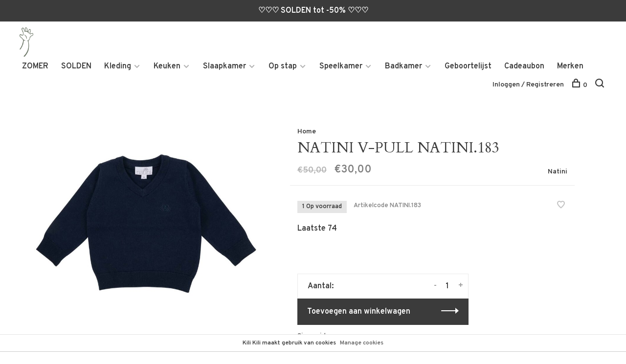

--- FILE ---
content_type: text/html;charset=utf-8
request_url: https://www.kilikili.be/natini-v-pull-natini183.html
body_size: 8994
content:
<!DOCTYPE html>
<html lang="nl">
  <head>
    
        
    <meta charset="utf-8"/>
<!-- [START] 'blocks/head.rain' -->
<!--

  (c) 2008-2026 Lightspeed Netherlands B.V.
  http://www.lightspeedhq.com
  Generated: 17-01-2026 @ 12:15:38

-->
<link rel="canonical" href="https://www.kilikili.be/natini-v-pull-natini183.html"/>
<link rel="alternate" href="https://www.kilikili.be/index.rss" type="application/rss+xml" title="Nieuwe producten"/>
<link href="https://cdn.webshopapp.com/assets/cookielaw.css?2025-02-20" rel="stylesheet" type="text/css"/>
<meta name="robots" content="noodp,noydir"/>
<meta property="og:url" content="https://www.kilikili.be/natini-v-pull-natini183.html?source=facebook"/>
<meta property="og:site_name" content="Kili Kili"/>
<meta property="og:title" content="NATINI V-PULL NATINI.183"/>
<meta property="og:description" content="Laatste 74 Babyuitzet tot 10jaar - Geboortelijsten"/>
<meta property="og:image" content="https://cdn.webshopapp.com/shops/343245/files/420960658/natini-natini-v-pull-natini183.jpg"/>
<script src="https://www.powr.io/powr.js?external-type=lightspeed"></script>
<!--[if lt IE 9]>
<script src="https://cdn.webshopapp.com/assets/html5shiv.js?2025-02-20"></script>
<![endif]-->
<!-- [END] 'blocks/head.rain' -->
        
        
        
          <meta property="product:brand" content="Natini">      <meta property="product:availability" content="in stock">      <meta property="product:condition" content="new">
      <meta property="product:price:amount" content="30.00">
      <meta property="product:price:currency" content="EUR">
      <meta property="product:retailer_item_id" content="1430 00038 0045">        <title>NATINI V-PULL NATINI.183 - Kili Kili</title>
    <meta name="description" content="Laatste 74 Babyuitzet tot 10jaar - Geboortelijsten" />
    <meta name="keywords" content="Natini, NATINI, V-PULL, NATINI.183, Babyuitzet tot 10jaar - Geboortelijsten" />
    <meta http-equiv="X-UA-Compatible" content="ie=edge">
    <meta name="viewport" content="width=device-width, initial-scale=1.0">
    <meta name="apple-mobile-web-app-capable" content="yes">
    <meta name="apple-mobile-web-app-status-bar-style" content="black">
    <meta name="viewport" content="width=device-width, initial-scale=1, maximum-scale=1, user-scalable=0"/>

    <link rel="shortcut icon" href="https://cdn.webshopapp.com/shops/343245/themes/136988/v/2281833/assets/favicon.ico?20240502151421" type="image/x-icon" />
    
      	<link rel="preconnect" href="https://fonts.googleapis.com">
		<link rel="preconnect" href="https://fonts.gstatic.com" crossorigin>
  	    <link href='//fonts.googleapis.com/css?family=Overpass:400,400i,300,500,600,700,700i,800,900|Cardo:400,400i,300,500,600,700,700i,800,900' rel='stylesheet' type='text/css'>
    
    <link rel="stylesheet" href="https://cdn.webshopapp.com/assets/gui-2-0.css?2025-02-20" />
    <link rel="stylesheet" href="https://cdn.webshopapp.com/assets/gui-responsive-2-0.css?2025-02-20" /> 
    <link rel="stylesheet" href="https://cdn.webshopapp.com/shops/343245/themes/136988/assets/style.css?2026010109165620201219182952">
    <link rel="stylesheet" href="https://cdn.webshopapp.com/shops/343245/themes/136988/assets/settings.css?2026010109165620201219182952" />
    
    <script src="//ajax.googleapis.com/ajax/libs/jquery/3.0.0/jquery.min.js"></script>
    <script>
      	if( !window.jQuery ) document.write('<script src="https://cdn.webshopapp.com/shops/343245/themes/136988/assets/jquery-3.0.0.min.js?2026010109165620201219182952"><\/script>');
    </script>
    <script src="//cdn.jsdelivr.net/npm/js-cookie@2/src/js.cookie.min.js"></script>
    
    <script src="https://cdn.webshopapp.com/assets/gui.js?2025-02-20"></script>
    <script src="https://cdn.webshopapp.com/assets/gui-responsive-2-0.js?2025-02-20"></script>
    <script src="https://cdn.webshopapp.com/shops/343245/themes/136988/assets/scripts-min.js?2026010109165620201219182952"></script>
    
          <script type="text/javascript">
        (function e(){var e=document.createElement("script");e.type="text/javascript",e.async=true,e.src="//staticw2.yotpo.com/KKK/widget.js";var t=document.getElementsByTagName("script")[0];t.parentNode.insertBefore(e,t)})();
      </script>
        
        
        
  </head>
  <body class="page-natini-v-pull-natini.183">
    
        
    <div class="page-content">
      
                                      	      	              	      	      	            
      <script>
      var product_image_size = '660x880x1',
          product_image_thumb = '132x176x1',
          product_in_stock_label = 'Op voorraad',
          product_backorder_label = 'In backorder',
      		product_out_of_stock_label = 'Niet op voorraad',
          product_multiple_variant_label = 'View all product options',
          show_variant_picker = 1,
          display_variants_on_product_card = 1,
          display_variant_picker_on = 'all',
          show_newsletter_promo_popup = 0,
          newsletter_promo_delay = '10000',
          newsletter_promo_hide_until = '7',
      		currency_format = '€',
          number_format = '0,0.00',
      		shop_url = 'https://www.kilikili.be/',
          shop_id = '343245',
        	readmore = 'Lees meer',
          search_url = "https://www.kilikili.be/search/",
          search_empty = 'Geen producten gevonden',
                    view_all_results = 'Bekijk alle resultaten';
    	</script>
			
      
	<div class="top-bar">♡♡♡                    SOLDEN tot -50%                 ♡♡♡</div>

<div class="mobile-nav-overlay"></div>

<header class="site-header site-header-lg mega-menu-header">
  
    
  <a href="https://www.kilikili.be/" class="logo logo-lg ">
          <img src="https://cdn.webshopapp.com/shops/343245/themes/136988/v/2494042/assets/logo.png?20241130151751" alt="Kili Kili" class="logo-image">
    	          </a>

  <nav class="main-nav nav-style">
    <ul>
      
                  	
      	                <li class="menu-item-category-13488100">
          <a href="https://www.kilikili.be/zomer/">ZOMER</a>
                            </li>
                <li class="menu-item-category-12560791">
          <a href="https://www.kilikili.be/solden/">SOLDEN</a>
                            </li>
                <li class="menu-item-category-11644261 has-child">
          <a href="https://www.kilikili.be/kleding/">Kleding</a>
          <button class="mobile-menu-subopen"><span class="nc-icon-mini arrows-3_small-down"></span></button>                    <ul class="">
                          <li class="subsubitem has-child">
                <a class="underline-hover" href="https://www.kilikili.be/kleding/baby-0-2y/" title="Baby (0-2Y)">Baby (0-2Y)</a>
                <button class="mobile-menu-subopen"><span class="nc-icon-mini arrows-3_small-down"></span></button>                                <ul class="">
                                      <li class="subsubitem">
                      <a class="underline-hover" href="https://www.kilikili.be/kleding/baby-0-2y/ondergoed/" title="Ondergoed">Ondergoed</a>
                    </li>
                                      <li class="subsubitem">
                      <a class="underline-hover" href="https://www.kilikili.be/kleding/baby-0-2y/pyjama-boxpakje/" title="Pyjama &amp; Boxpakje">Pyjama &amp; Boxpakje</a>
                    </li>
                                      <li class="subsubitem">
                      <a class="underline-hover" href="https://www.kilikili.be/kleding/baby-0-2y/jassen-bontjes/" title="Jassen &amp; Bontjes">Jassen &amp; Bontjes</a>
                    </li>
                                      <li class="subsubitem">
                      <a class="underline-hover" href="https://www.kilikili.be/kleding/baby-0-2y/babypak-outdoor/" title="Babypak (outdoor)">Babypak (outdoor)</a>
                    </li>
                                      <li class="subsubitem">
                      <a class="underline-hover" href="https://www.kilikili.be/kleding/baby-0-2y/broeken-salopette/" title="Broeken &amp; Salopette">Broeken &amp; Salopette</a>
                    </li>
                                      <li class="subsubitem">
                      <a class="underline-hover" href="https://www.kilikili.be/kleding/baby-0-2y/t-shirt-polo/" title="T-shirt &amp; Polo">T-shirt &amp; Polo</a>
                    </li>
                                      <li class="subsubitem">
                      <a class="underline-hover" href="https://www.kilikili.be/kleding/baby-0-2y/trui-sweater/" title="Trui &amp; Sweater">Trui &amp; Sweater</a>
                    </li>
                                      <li class="subsubitem">
                      <a class="underline-hover" href="https://www.kilikili.be/kleding/baby-0-2y/kleedjes-rokjes/" title="Kleedjes &amp; Rokjes">Kleedjes &amp; Rokjes</a>
                    </li>
                                      <li class="subsubitem">
                      <a class="underline-hover" href="https://www.kilikili.be/kleding/baby-0-2y/hemd-bloes/" title="Hemd &amp; Bloes">Hemd &amp; Bloes</a>
                    </li>
                                      <li class="subsubitem">
                      <a class="underline-hover" href="https://www.kilikili.be/kleding/baby-0-2y/zwemgerief/" title="Zwemgerief">Zwemgerief</a>
                    </li>
                                      <li class="subsubitem">
                      <a class="underline-hover" href="https://www.kilikili.be/kleding/baby-0-2y/baby-muts/" title="Baby muts">Baby muts</a>
                    </li>
                                  </ul>
                              </li>
                          <li class="subsubitem has-child">
                <a class="underline-hover" href="https://www.kilikili.be/kleding/mini-1-10y/" title="Mini (1-10Y)">Mini (1-10Y)</a>
                <button class="mobile-menu-subopen"><span class="nc-icon-mini arrows-3_small-down"></span></button>                                <ul class="">
                                      <li class="subsubitem">
                      <a class="underline-hover" href="https://www.kilikili.be/kleding/mini-1-10y/ondergoed/" title="Ondergoed">Ondergoed</a>
                    </li>
                                      <li class="subsubitem">
                      <a class="underline-hover" href="https://www.kilikili.be/kleding/mini-1-10y/pyjama/" title="Pyjama">Pyjama</a>
                    </li>
                                      <li class="subsubitem">
                      <a class="underline-hover" href="https://www.kilikili.be/kleding/mini-1-10y/jassen-bontjes/" title="Jassen &amp; Bontjes">Jassen &amp; Bontjes</a>
                    </li>
                                      <li class="subsubitem">
                      <a class="underline-hover" href="https://www.kilikili.be/kleding/mini-1-10y/broeken-shorts/" title="Broeken &amp; Shorts">Broeken &amp; Shorts</a>
                    </li>
                                      <li class="subsubitem">
                      <a class="underline-hover" href="https://www.kilikili.be/kleding/mini-1-10y/t-shirt-polo/" title="T-shirt &amp; Polo">T-shirt &amp; Polo</a>
                    </li>
                                      <li class="subsubitem">
                      <a class="underline-hover" href="https://www.kilikili.be/kleding/mini-1-10y/trui-sweater/" title="Trui &amp; Sweater">Trui &amp; Sweater</a>
                    </li>
                                      <li class="subsubitem">
                      <a class="underline-hover" href="https://www.kilikili.be/kleding/mini-1-10y/kleedjes-rokjes/" title="Kleedjes &amp; Rokjes">Kleedjes &amp; Rokjes</a>
                    </li>
                                      <li class="subsubitem">
                      <a class="underline-hover" href="https://www.kilikili.be/kleding/mini-1-10y/hemd-bloes/" title="Hemd &amp; Bloes">Hemd &amp; Bloes</a>
                    </li>
                                      <li class="subsubitem">
                      <a class="underline-hover" href="https://www.kilikili.be/kleding/mini-1-10y/zwemgerief/" title="Zwemgerief">Zwemgerief</a>
                    </li>
                                  </ul>
                              </li>
                          <li class="subsubitem has-child">
                <a class="underline-hover" href="https://www.kilikili.be/kleding/accessoires/" title="Accessoires">Accessoires</a>
                <button class="mobile-menu-subopen"><span class="nc-icon-mini arrows-3_small-down"></span></button>                                <ul class="">
                                      <li class="subsubitem">
                      <a class="underline-hover" href="https://www.kilikili.be/kleding/accessoires/mutsen-sjaal-wanten/" title="Mutsen, Sjaal &amp; Wanten">Mutsen, Sjaal &amp; Wanten</a>
                    </li>
                                      <li class="subsubitem">
                      <a class="underline-hover" href="https://www.kilikili.be/kleding/accessoires/schoenen-sandalen-pantoffels/" title="Schoenen, Sandalen &amp; Pantoffels">Schoenen, Sandalen &amp; Pantoffels</a>
                    </li>
                                      <li class="subsubitem">
                      <a class="underline-hover" href="https://www.kilikili.be/kleding/accessoires/knie-kousen-kousenbroeken/" title="Knie-, Kousen &amp; Kousenbroeken">Knie-, Kousen &amp; Kousenbroeken</a>
                    </li>
                                      <li class="subsubitem">
                      <a class="underline-hover" href="https://www.kilikili.be/kleding/accessoires/handtas-riemen/" title="Handtas - Riemen">Handtas - Riemen</a>
                    </li>
                                      <li class="subsubitem">
                      <a class="underline-hover" href="https://www.kilikili.be/kleding/accessoires/zonnebril/" title="Zonnebril">Zonnebril</a>
                    </li>
                                      <li class="subsubitem">
                      <a class="underline-hover" href="https://www.kilikili.be/kleding/accessoires/zonnehoedjes-petten/" title="Zonnehoedjes &amp; Petten">Zonnehoedjes &amp; Petten</a>
                    </li>
                                      <li class="subsubitem">
                      <a class="underline-hover" href="https://www.kilikili.be/kleding/accessoires/zwemmen/" title="Zwemmen">Zwemmen</a>
                    </li>
                                  </ul>
                              </li>
                          <li class="subsubitem">
                <a class="underline-hover" href="https://www.kilikili.be/kleding/mama/" title="Mama">Mama</a>
                                              </li>
                      </ul>
                  </li>
                <li class="menu-item-category-11644259 has-child">
          <a href="https://www.kilikili.be/keuken/">Keuken</a>
          <button class="mobile-menu-subopen"><span class="nc-icon-mini arrows-3_small-down"></span></button>                    <ul class="">
                          <li class="subsubitem">
                <a class="underline-hover" href="https://www.kilikili.be/keuken/borstvoeding/" title="Borstvoeding">Borstvoeding</a>
                                              </li>
                          <li class="subsubitem has-child">
                <a class="underline-hover" href="https://www.kilikili.be/keuken/babyvoeding/" title="Babyvoeding">Babyvoeding</a>
                <button class="mobile-menu-subopen"><span class="nc-icon-mini arrows-3_small-down"></span></button>                                <ul class="">
                                      <li class="subsubitem">
                      <a class="underline-hover" href="https://www.kilikili.be/keuken/babyvoeding/reiningen-sterilliseren/" title="Reiningen &amp; Sterilliseren">Reiningen &amp; Sterilliseren</a>
                    </li>
                                  </ul>
                              </li>
                          <li class="subsubitem has-child">
                <a class="underline-hover" href="https://www.kilikili.be/keuken/vaste-voeding/" title="Vaste voeding">Vaste voeding</a>
                <button class="mobile-menu-subopen"><span class="nc-icon-mini arrows-3_small-down"></span></button>                                <ul class="">
                                      <li class="subsubitem">
                      <a class="underline-hover" href="https://www.kilikili.be/keuken/vaste-voeding/blender/" title="Blender">Blender</a>
                    </li>
                                      <li class="subsubitem">
                      <a class="underline-hover" href="https://www.kilikili.be/keuken/vaste-voeding/opbergpotjes-thermo/" title="Opbergpotjes &amp; Thermo">Opbergpotjes &amp; Thermo</a>
                    </li>
                                  </ul>
                              </li>
                          <li class="subsubitem has-child">
                <a class="underline-hover" href="https://www.kilikili.be/keuken/slabben/" title="Slabben">Slabben</a>
                <button class="mobile-menu-subopen"><span class="nc-icon-mini arrows-3_small-down"></span></button>                                <ul class="">
                                      <li class="subsubitem">
                      <a class="underline-hover" href="https://www.kilikili.be/keuken/slabben/bandana/" title="Bandana">Bandana</a>
                    </li>
                                      <li class="subsubitem">
                      <a class="underline-hover" href="https://www.kilikili.be/keuken/slabben/slabben/" title="Slabben">Slabben</a>
                    </li>
                                      <li class="subsubitem">
                      <a class="underline-hover" href="https://www.kilikili.be/keuken/slabben/slabben-met-mouwen/" title="Slabben met mouwen">Slabben met mouwen</a>
                    </li>
                                      <li class="subsubitem">
                      <a class="underline-hover" href="https://www.kilikili.be/keuken/slabben/silicone/" title="Silicone">Silicone</a>
                    </li>
                                  </ul>
                              </li>
                          <li class="subsubitem">
                <a class="underline-hover" href="https://www.kilikili.be/keuken/eetstoel-kussens/" title="Eetstoel &amp; -Kussens">Eetstoel &amp; -Kussens</a>
                                              </li>
                          <li class="subsubitem">
                <a class="underline-hover" href="https://www.kilikili.be/keuken/lunchboxen-snackdoosjes/" title="Lunchboxen &amp; Snackdoosjes">Lunchboxen &amp; Snackdoosjes</a>
                                              </li>
                          <li class="subsubitem">
                <a class="underline-hover" href="https://www.kilikili.be/keuken/drinkfles-thermos/" title="Drinkfles &amp; Thermos">Drinkfles &amp; Thermos</a>
                                              </li>
                          <li class="subsubitem has-child">
                <a class="underline-hover" href="https://www.kilikili.be/keuken/bordjes-beker-bestek/" title="Bordjes - Beker &amp; Bestek">Bordjes - Beker &amp; Bestek</a>
                <button class="mobile-menu-subopen"><span class="nc-icon-mini arrows-3_small-down"></span></button>                                <ul class="">
                                      <li class="subsubitem">
                      <a class="underline-hover" href="https://www.kilikili.be/keuken/bordjes-beker-bestek/bekers/" title="Bekers">Bekers</a>
                    </li>
                                      <li class="subsubitem">
                      <a class="underline-hover" href="https://www.kilikili.be/keuken/bordjes-beker-bestek/bordjes-kom/" title="Bordjes &amp; Kom">Bordjes &amp; Kom</a>
                    </li>
                                      <li class="subsubitem">
                      <a class="underline-hover" href="https://www.kilikili.be/keuken/bordjes-beker-bestek/bestek-lepels/" title="Bestek - Lepels">Bestek - Lepels</a>
                    </li>
                                      <li class="subsubitem">
                      <a class="underline-hover" href="https://www.kilikili.be/keuken/bordjes-beker-bestek/eetset/" title="Eetset">Eetset</a>
                    </li>
                                  </ul>
                              </li>
                          <li class="subsubitem">
                <a class="underline-hover" href="https://www.kilikili.be/keuken/bijtringen/" title="Bijtringen">Bijtringen</a>
                                              </li>
                      </ul>
                  </li>
                <li class="menu-item-category-11644284 has-child">
          <a href="https://www.kilikili.be/slaapkamer/">Slaapkamer</a>
          <button class="mobile-menu-subopen"><span class="nc-icon-mini arrows-3_small-down"></span></button>                    <ul class="">
                          <li class="subsubitem">
                <a class="underline-hover" href="https://www.kilikili.be/slaapkamer/park/" title="Park">Park</a>
                                              </li>
                          <li class="subsubitem">
                <a class="underline-hover" href="https://www.kilikili.be/slaapkamer/bed/" title="Bed">Bed</a>
                                              </li>
                          <li class="subsubitem">
                <a class="underline-hover" href="https://www.kilikili.be/slaapkamer/slaapzakken/" title="Slaapzakken">Slaapzakken</a>
                                              </li>
                          <li class="subsubitem">
                <a class="underline-hover" href="https://www.kilikili.be/slaapkamer/babyfoon-projector-mobiel/" title="Babyfoon/Projector/Mobiel">Babyfoon/Projector/Mobiel</a>
                                              </li>
                          <li class="subsubitem">
                <a class="underline-hover" href="https://www.kilikili.be/slaapkamer/dekens/" title="Dekens">Dekens</a>
                                              </li>
                          <li class="subsubitem has-child">
                <a class="underline-hover" href="https://www.kilikili.be/slaapkamer/fopspenen/" title="Fopspenen">Fopspenen</a>
                <button class="mobile-menu-subopen"><span class="nc-icon-mini arrows-3_small-down"></span></button>                                <ul class="">
                                      <li class="subsubitem">
                      <a class="underline-hover" href="https://www.kilikili.be/slaapkamer/fopspenen/fopspenen/" title="Fopspenen">Fopspenen</a>
                    </li>
                                      <li class="subsubitem">
                      <a class="underline-hover" href="https://www.kilikili.be/slaapkamer/fopspenen/ketting/" title="Ketting">Ketting</a>
                    </li>
                                  </ul>
                              </li>
                          <li class="subsubitem has-child">
                <a class="underline-hover" href="https://www.kilikili.be/slaapkamer/knuffel-doekjes/" title="Knuffel- &amp; Doekjes">Knuffel- &amp; Doekjes</a>
                <button class="mobile-menu-subopen"><span class="nc-icon-mini arrows-3_small-down"></span></button>                                <ul class="">
                                      <li class="subsubitem">
                      <a class="underline-hover" href="https://www.kilikili.be/slaapkamer/knuffel-doekjes/muziekknuffel/" title="Muziekknuffel">Muziekknuffel</a>
                    </li>
                                      <li class="subsubitem">
                      <a class="underline-hover" href="https://www.kilikili.be/slaapkamer/knuffel-doekjes/knuffeldoekje/" title="Knuffeldoekje">Knuffeldoekje</a>
                    </li>
                                      <li class="subsubitem">
                      <a class="underline-hover" href="https://www.kilikili.be/slaapkamer/knuffel-doekjes/knuffel/" title="Knuffel">Knuffel</a>
                    </li>
                                  </ul>
                              </li>
                          <li class="subsubitem">
                <a class="underline-hover" href="https://www.kilikili.be/slaapkamer/nestjes-kussens/" title="Nestjes &amp; Kussens">Nestjes &amp; Kussens</a>
                                              </li>
                          <li class="subsubitem">
                <a class="underline-hover" href="https://www.kilikili.be/slaapkamer/zetels-lampen/" title="Zetels &amp; Lampen">Zetels &amp; Lampen</a>
                                              </li>
                      </ul>
                  </li>
                <li class="menu-item-category-11644298 has-child">
          <a href="https://www.kilikili.be/op-stap/">Op stap</a>
          <button class="mobile-menu-subopen"><span class="nc-icon-mini arrows-3_small-down"></span></button>                    <ul class="">
                          <li class="subsubitem">
                <a class="underline-hover" href="https://www.kilikili.be/op-stap/autostoelen-accessoires/" title="Autostoelen &amp; Accessoires">Autostoelen &amp; Accessoires</a>
                                              </li>
                          <li class="subsubitem">
                <a class="underline-hover" href="https://www.kilikili.be/op-stap/buggy-accessoires/" title="Buggy &amp; Accessoires">Buggy &amp; Accessoires</a>
                                              </li>
                          <li class="subsubitem">
                <a class="underline-hover" href="https://www.kilikili.be/op-stap/draagzakken-doeken/" title="Draagzakken &amp; Doeken">Draagzakken &amp; Doeken</a>
                                              </li>
                          <li class="subsubitem">
                <a class="underline-hover" href="https://www.kilikili.be/op-stap/reisbedje/" title="Reisbedje">Reisbedje</a>
                                              </li>
                          <li class="subsubitem">
                <a class="underline-hover" href="https://www.kilikili.be/op-stap/verzorgingstassen-rugzakken/" title="Verzorgingstassen &amp; Rugzakken">Verzorgingstassen &amp; Rugzakken</a>
                                              </li>
                          <li class="subsubitem">
                <a class="underline-hover" href="https://www.kilikili.be/op-stap/bescherming/" title="Bescherming">Bescherming</a>
                                              </li>
                      </ul>
                  </li>
                <li class="menu-item-category-11644305 has-child">
          <a href="https://www.kilikili.be/speelkamer/">Speelkamer</a>
          <button class="mobile-menu-subopen"><span class="nc-icon-mini arrows-3_small-down"></span></button>                    <ul class="">
                          <li class="subsubitem">
                <a class="underline-hover" href="https://www.kilikili.be/speelkamer/babygym-speelmat/" title="Babygym &amp; Speelmat">Babygym &amp; Speelmat</a>
                                              </li>
                          <li class="subsubitem has-child">
                <a class="underline-hover" href="https://www.kilikili.be/speelkamer/babyspeeltjes/" title="Babyspeeltjes">Babyspeeltjes</a>
                <button class="mobile-menu-subopen"><span class="nc-icon-mini arrows-3_small-down"></span></button>                                <ul class="">
                                      <li class="subsubitem">
                      <a class="underline-hover" href="https://www.kilikili.be/speelkamer/babyspeeltjes/rammelaars/" title="Rammelaars">Rammelaars</a>
                    </li>
                                      <li class="subsubitem">
                      <a class="underline-hover" href="https://www.kilikili.be/speelkamer/babyspeeltjes/polsarmbanden/" title="Polsarmbanden">Polsarmbanden</a>
                    </li>
                                      <li class="subsubitem">
                      <a class="underline-hover" href="https://www.kilikili.be/speelkamer/babyspeeltjes/activiteiten-speelgoed/" title="Activiteiten speelgoed">Activiteiten speelgoed</a>
                    </li>
                                  </ul>
                              </li>
                          <li class="subsubitem">
                <a class="underline-hover" href="https://www.kilikili.be/speelkamer/speeltapijten/" title="Speeltapijten">Speeltapijten</a>
                                              </li>
                          <li class="subsubitem">
                <a class="underline-hover" href="https://www.kilikili.be/speelkamer/bad-speelgoed/" title="Bad speelgoed">Bad speelgoed</a>
                                              </li>
                          <li class="subsubitem">
                <a class="underline-hover" href="https://www.kilikili.be/speelkamer/houten-speelgoed/" title="Houten speelgoed">Houten speelgoed</a>
                                              </li>
                          <li class="subsubitem">
                <a class="underline-hover" href="https://www.kilikili.be/speelkamer/bijtringen/" title="Bijtringen">Bijtringen</a>
                                              </li>
                          <li class="subsubitem">
                <a class="underline-hover" href="https://www.kilikili.be/speelkamer/muziek/" title="Muziek">Muziek</a>
                                              </li>
                          <li class="subsubitem">
                <a class="underline-hover" href="https://www.kilikili.be/speelkamer/groter-speelgoed/" title="Groter speelgoed">Groter speelgoed</a>
                                              </li>
                          <li class="subsubitem">
                <a class="underline-hover" href="https://www.kilikili.be/speelkamer/boeken-puzzel/" title="Boeken / Puzzel">Boeken / Puzzel</a>
                                              </li>
                          <li class="subsubitem">
                <a class="underline-hover" href="https://www.kilikili.be/speelkamer/poppen/" title="Poppen">Poppen</a>
                                              </li>
                          <li class="subsubitem has-child">
                <a class="underline-hover" href="https://www.kilikili.be/speelkamer/buiten-speelgoed/" title="Buiten speelgoed">Buiten speelgoed</a>
                <button class="mobile-menu-subopen"><span class="nc-icon-mini arrows-3_small-down"></span></button>                                <ul class="">
                                      <li class="subsubitem">
                      <a class="underline-hover" href="https://www.kilikili.be/speelkamer/buiten-speelgoed/fiets-step-helm/" title="Fiets - Step - Helm">Fiets - Step - Helm</a>
                    </li>
                                  </ul>
                              </li>
                          <li class="subsubitem">
                <a class="underline-hover" href="https://www.kilikili.be/speelkamer/sitter-speelbogen/" title="Sitter &amp; Speelbogen">Sitter &amp; Speelbogen</a>
                                              </li>
                      </ul>
                  </li>
                <li class="menu-item-category-11646303 has-child">
          <a href="https://www.kilikili.be/badkamer/">Badkamer</a>
          <button class="mobile-menu-subopen"><span class="nc-icon-mini arrows-3_small-down"></span></button>                    <ul class="">
                          <li class="subsubitem">
                <a class="underline-hover" href="https://www.kilikili.be/badkamer/hydrofieldoek/" title="Hydrofieldoek">Hydrofieldoek</a>
                                              </li>
                          <li class="subsubitem has-child">
                <a class="underline-hover" href="https://www.kilikili.be/badkamer/badtextiel/" title="Badtextiel">Badtextiel</a>
                <button class="mobile-menu-subopen"><span class="nc-icon-mini arrows-3_small-down"></span></button>                                <ul class="">
                                      <li class="subsubitem">
                      <a class="underline-hover" href="https://www.kilikili.be/badkamer/badtextiel/badcape/" title="Badcape">Badcape</a>
                    </li>
                                      <li class="subsubitem">
                      <a class="underline-hover" href="https://www.kilikili.be/badkamer/badtextiel/badjas-poncho/" title="Badjas &amp; Poncho">Badjas &amp; Poncho</a>
                    </li>
                                      <li class="subsubitem">
                      <a class="underline-hover" href="https://www.kilikili.be/badkamer/badtextiel/washandjes/" title="Washandjes">Washandjes</a>
                    </li>
                                  </ul>
                              </li>
                          <li class="subsubitem">
                <a class="underline-hover" href="https://www.kilikili.be/badkamer/tandenborstel/" title="Tandenborstel">Tandenborstel</a>
                                              </li>
                          <li class="subsubitem">
                <a class="underline-hover" href="https://www.kilikili.be/badkamer/toilettas/" title="Toilettas">Toilettas</a>
                                              </li>
                          <li class="subsubitem">
                <a class="underline-hover" href="https://www.kilikili.be/badkamer/verzorgingtafel/" title="Verzorgingtafel">Verzorgingtafel</a>
                                              </li>
                          <li class="subsubitem">
                <a class="underline-hover" href="https://www.kilikili.be/badkamer/bad-accessoires/" title="Bad &amp; Accessoires">Bad &amp; Accessoires</a>
                                              </li>
                          <li class="subsubitem">
                <a class="underline-hover" href="https://www.kilikili.be/badkamer/aankleedkussen-hoezen/" title="Aankleedkussen &amp; Hoezen">Aankleedkussen &amp; Hoezen</a>
                                              </li>
                          <li class="subsubitem">
                <a class="underline-hover" href="https://www.kilikili.be/badkamer/luieremmer/" title="Luieremmer">Luieremmer</a>
                                              </li>
                          <li class="subsubitem">
                <a class="underline-hover" href="https://www.kilikili.be/badkamer/zindelijkheid/" title="Zindelijkheid">Zindelijkheid</a>
                                              </li>
                          <li class="subsubitem">
                <a class="underline-hover" href="https://www.kilikili.be/badkamer/parfum/" title="Parfum">Parfum</a>
                                              </li>
                      </ul>
                  </li>
                <li class="menu-item-category-11744258">
          <a href="https://www.kilikili.be/geboortelijst/">Geboortelijst</a>
                            </li>
                      
                        	
      	      	              
                        
      	        <li class="">
          <a href="https://www.kilikili.be/giftcard/" title="Cadeaubon">
            Cadeaubon
          </a>
        </li>
              
                        
      	        <li class="brand-menu-item "><a href="https://www.kilikili.be/brands/">Merken</a></li>
              
                        	
      	      
                  
      
      <li class="menu-item-mobile-only m-t-30">
                <a href="#" title="Account" data-featherlight="#loginModal">Login / Register</a>
              </li>
      
            
              
      
    </ul>
  </nav>

  <nav class="secondary-nav nav-style">
     <div class="search-header secondary-style">
      <form action="https://www.kilikili.be/search/" method="get" id="searchForm">
        <input type="text" name="q" autocomplete="off" value="" placeholder="Zoek naar artikel">
        <a href="#" class="search-close">Sluiten</a>
        <div class="search-results"></div>
      </form>
    </div>
    
    <ul>
      <li class="menu-item-desktop-only menu-item-account">
                <a href="#" title="Account" data-featherlight="#loginModal">Inloggen / Registreren</a>
              </li>
      
            
              
      
            
            
      <li>
        <a href="#" title="Winkelwagen" class="cart-trigger"><span class="nc-icon-mini shopping_bag-20"></span>0</a>
      </li>

      <li class="search-trigger-item">
        <a href="#" title="Zoeken" class="search-trigger"><span class="nc-icon-mini ui-1_zoom"></span></a>
      </li>
    </ul>
    
    <a class="burger">
      <span></span>
    </a>    
  </nav>
</header>      <div itemscope itemtype="http://schema.org/BreadcrumbList">
	<div itemprop="itemListElement" itemscope itemtype="http://schema.org/ListItem">
    <a itemprop="item" href="https://www.kilikili.be/"><span itemprop="name" content="Home"></span></a>
    <meta itemprop="position" content="1" />
  </div>
    	<div itemprop="itemListElement" itemscope itemtype="http://schema.org/ListItem">
      <a itemprop="item" href="https://www.kilikili.be/natini-v-pull-natini183.html"><span itemprop="name" content="NATINI V-PULL NATINI.183"></span></a>
      <meta itemprop="position" content="2" />
    </div>
  </div>

<div itemscope itemtype="https://schema.org/Product">
  <meta itemprop="name" content="Natini NATINI V-PULL NATINI.183">
  <meta itemprop="brand" content="Natini" />  <meta itemprop="description" content="Laatste 74" />  <meta itemprop="image" content="https://cdn.webshopapp.com/shops/343245/files/420960658/300x250x2/natini-natini-v-pull-natini183.jpg" />  
    <meta itemprop="mpn" content="NATINI.183" />  <meta itemprop="sku" content="1430 00038 0045" />  <div itemprop="offers" itemscope itemtype="https://schema.org/Offer">
    <meta itemprop="priceCurrency" content="EUR">
    <meta itemprop="price" content="30.00" />
    <meta itemprop="itemCondition" itemtype="https://schema.org/OfferItemCondition" content="https://schema.org/NewCondition"/>
   	    <meta itemprop="availability" content="https://schema.org/InStock"/>
    <meta itemprop="inventoryLevel" content="1" />
        <meta itemprop="url" content="https://www.kilikili.be/natini-v-pull-natini183.html" />  </div>
    </div>
      <div class="cart-sidebar-container">
  <div class="cart-sidebar">
    <button class="cart-sidebar-close" aria-label="Close">✕</button>
    <div class="cart-sidebar-title">
      <h5>Winkelwagen</h5>
      <p><span class="item-qty"></span> artikelen</p>
    </div>
    
    <div class="cart-sidebar-body">
        
      <div class="no-cart-products">Geen producten gevonden...</div>
      
    </div>
    
      </div>
</div>      <!-- Login Modal -->
<div class="modal-lighbox login-modal" id="loginModal">
  <div class="row">
    <div class="col-sm-6 m-b-30 login-row p-r-30 sm-p-r-15">
      <h4>Inloggen</h4>
      <p>Als u een account bij ons heeft, meld u dan aan.</p>
      <form action="https://www.kilikili.be/account/loginPost/?return=https%3A%2F%2Fwww.kilikili.be%2Fnatini-v-pull-natini183.html" method="post" class="secondary-style">
        <input type="hidden" name="key" value="e6a7528edbab85a3e3d35b92f01aead7" />
        <div class="form-row">
          <input type="text" name="email" autocomplete="on" placeholder="E-mailadres" class="required" />
        </div>
        <div class="form-row">
          <input type="password" name="password" autocomplete="on" placeholder="Wachtwoord" class="required" />
        </div>
        <div class="">
          <a class="button button-arrow button-solid button-block popup-validation m-b-15" href="javascript:;" title="Inloggen">Inloggen</a>
                  </div>
      </form>
    </div>
    <div class="col-sm-6 m-b-30 p-l-30 sm-p-l-15">
      <h4>Registreren</h4>
      <p class="register-subtitle">Door een account aan te maken in deze winkel kunt u het betalingsproces sneller doorlopen, meerdere adressen opslaan, bestellingen bekijken en volgen en meer.</p>
      <a class="button button-arrow" href="https://www.kilikili.be/account/register/" title="Account aanmaken">Account aanmaken</a>
    </div>
  </div>
  <div class="text-center forgot-password">
    <a class="forgot-pw" href="https://www.kilikili.be/account/password/">Wachtwoord vergeten?</a>
  </div>
</div>      
      <main class="main-content">
                  		
<div class="container">
  <!-- Single product into -->
  <div class="product-intro scroll-product-images" data-brand="Natini">
    <div class="row">
      <div class="col-md-5 stick-it-in">
        <div class="product-media">
          
          <div class="product-images no-slider enable-zoom">
                        <div class="product-image">
              <a href="https://cdn.webshopapp.com/shops/343245/files/420960658/image.jpg" data-caption="">
                <img src="https://cdn.webshopapp.com/shops/343245/files/420960658/768x1024x3/natini-natini-v-pull-natini183.jpg" data-thumb="https://cdn.webshopapp.com/shops/343245/files/420960658/132x176x1/image.jpg" height="1024" width="768" alt="Natini NATINI V-PULL NATINI.183">
              </a>
            </div>
                        <div class="product-image">
              <a href="https://cdn.webshopapp.com/shops/343245/files/443920455/image.jpg" data-caption="">
                <img src="https://cdn.webshopapp.com/shops/343245/files/443920455/768x1024x3/natini-natini-v-pull-natini183.jpg" data-thumb="https://cdn.webshopapp.com/shops/343245/files/443920455/132x176x1/image.jpg" height="1024" width="768" alt="Natini NATINI V-PULL NATINI.183">
              </a>
            </div>
                      </div>
          
        </div>
      </div>
      <div class="col-md-7 stick-it-in">
        <div class="product-content single-product-content" data-url="https://www.kilikili.be/natini-v-pull-natini183.html">
          
                    <!-- Breadcrumbs -->
          <div class="breadcrumbs">
            <a href="https://www.kilikili.be/" title="Home">Home</a>
                                              </div>  
                    
          <h1 class="h3 m-b-10">NATINI V-PULL NATINI.183</h1>
          
          <div class="row product-meta">
            <div class="col-md-6">
              
              <div class="price">      
                                <span class="product-price-initial">€50,00</span>
                  
                <span class="new-price"><span class="price-update" data-price="30">€30,00</span></span>

                                
                 
              </div>
            </div>
            <div class="col-md-6 text-right p-t-10">
                              <div class="brand-name"><a href="https://www.kilikili.be/brands/natini/">Natini</a></div>
                          </div>
          </div>
          
          <div class="row m-b-20">
            <div class="col-xs-8">
              
                            <div class="stock">
                                <div>1 Op voorraad</div>
                              </div>
                            

                            <div class="ratings">
                                                      <div class="align-bottom">
                    <div class="product-code"><span class="title">Artikelcode</span> NATINI.183</div>
                  </div>
                  
              </div>
                            
              
            </div>
            <div class="col-xs-4 text-right">
            
                            <a href="#" data-featherlight="#loginModal" title="Aan verlanglijst toevoegen" class="favourites m-r-5" id="addtowishlist">
                <i class="nc-icon-mini health_heartbeat-16"></i>
              </a>
                            
                            
                            
            </div>
          </div>

          <div class="product-description m-b-80 sm-m-b-60">
            Laatste 74
          </div>
          
                    
                    
          
          <form action="https://www.kilikili.be/cart/add/275252094/" id="product_configure_form" method="post" class="product_configure_form" data-cart-bulk-url="https://www.kilikili.be/cart/addBulk/">
            <div class="product_configure_form_wrapper">
              
                                          	                            
                                          
                            
                      
                            
                        
                          
                            <div class="input-wrap quantity-selector"><label>Aantal:</label><input type="text" name="quantity" value="1" /><div class="change"><a href="javascript:;" onclick="changeQuantity('add', $(this));" class="up">+</a><a href="javascript:;" onclick="changeQuantity('remove', $(this));" class="down">-</a></div></div><a href="javascript:;" class="button button-block button-arrow button-solid add-to-cart-trigger" title="Toevoegen aan winkelwagen" id="addtocart">Toevoegen aan winkelwagen</a>                          </div>
            
                        <div class="m-t-10 m-b-10">
              
                            <!-- Size guide trigger -->
              <a href="#" class="size-guide-trigger m-r-10">Size guide</a>
                            
                            
            </div>
                        
                        
          </form>
            
                  </div>
      </div>
    </div>
  </div>
  
  
    
    <!-- Size guide modal -->
	<div class="modal-lighbox size-guide-modal" id="sizeGuideModal">
    <div class="size-guide-wrapper">
      <h3 class="size-guide-title m-b-30"></h3>
      <div class="size-guide-content"></div>
    </div>
  </div>
    
    <!-- Selling points -->
  <div class="selling-points single-product-selling-points">
        <div class="selling-item"><a><span class="nc-icon-mini design_app"></span>Gratis verzending vanaf €100</a></div>
            <div class="selling-item"><a><span class="nc-icon-mini location_appointment"></span>Gratis afhalen in de winkel</a></div>
            <div class="selling-item"><a><span class="nc-icon-mini shopping_cart"></span>Veilig en vlot shoppen</a></div>
            <div class="selling-item"><a>Voor 12u besteld, zelfde werkdag nog verzonden</a></div>
      </div>
    
  <!-- Product share -->
  <div class="share m-b-50 pull-right">
    <span class="share-label">Deel dit product:</span>
    <ul><li><a href="https://www.facebook.com/sharer/sharer.php?u=https://www.kilikili.be/natini-v-pull-natini183.html" class="social facebook" target="_blank">Facebook</a></li><li><a href="https://twitter.com/home?status=NATINI V-PULL NATINI.183%20-%20natini-v-pull-natini183.html" class="social twitter" target="_blank">Twitter</a></li><li><a href="https://pinterest.com/pin/create/button/?url=https://www.kilikili.be/natini-v-pull-natini183.html&media=https://cdn.webshopapp.com/shops/343245/files/420960658/image.jpg&description=Laatste 74" class="social pinterest" target="_blank">Pinterest</a></li><li><a href="/cdn-cgi/l/email-protection#[base64]" class="social email">E-mail</a></li></ul>  </div>
  
  
    
  
      
    
</div>                </main>
			
            <footer><div class="container"><div class="footer-menu"><ul><li><a href="https://www.kilikili.be/service/about/">Over mij ♡</a></li><li><a href="https://www.kilikili.be/service/geboortelijsten/">Geboortelijst  info</a></li><li><a href="https://www.kilikili.be/service/general-terms-conditions/">Algemene voorwaarden</a></li><li><a href="https://www.kilikili.be/service/payment-methods/">Betaalmethoden</a></li><li><a href="https://www.kilikili.be/service/shipping-returns/">Verzenden &amp; retourneren</a></li><li><a href="https://www.kilikili.be/service/">Contact</a></li></ul></div><div class="footer-content footer-content-description"><div class="footer-contact-details"><p>Professor Dewulfstraat 3 - Poperinge </p><div><a href="tel:057 37 89 60"><span class="hint-text">Telefoon: </span><span class="bold">057 37 89 60</span></a></div><div><a href="/cdn-cgi/l/email-protection#d5bebcb9bcbebcb9bca5baa5b0a7bcbbb2b095b2b8b4bcb9fbb6bab8"><span class="hint-text">E-mail: </span><span class="bold"><span class="__cf_email__" data-cfemail="0b60626762606267627b647b6e7962656c6e4b6c666a626725686466">[email&#160;protected]</span></span></a></div></div><div class="footer-menu footer-menu-social"><ul><li><a href="https://www.facebook.com/kilikilipoperinge/?locale=nl_NL" target="_blank" title="Facebook"><span class="nc-icon-mini social_logo-fb-simple"></span></a></li><li><a href="https://www.instagram.com/kilikilipoperinge/" target="_blank" title="Instagram Kili Kili"><span class="nc-icon-mini social_logo-instagram"></span></a></li></ul></div></div><div class="copyright m-t-50">
      © Copyright 2026 Kili Kili
            <span>
      - Powered by
            <a href="https://www.lightspeedhq.be/" title="Lightspeed" target="_blank">Lightspeed</a>
                  - Theme by <a href="https://huysmans.me" target="_blank">Huysmans.me </a></span></div><div class="payments"><a href="https://www.kilikili.be/service/payment-methods/" title="Belfius"><img data-src="https://cdn.webshopapp.com/assets/icon-payment-belfius.png?2025-02-20" alt="Belfius" class="lazy" /></a><a href="https://www.kilikili.be/service/payment-methods/" title="KBC"><img data-src="https://cdn.webshopapp.com/assets/icon-payment-kbc.png?2025-02-20" alt="KBC" class="lazy" /></a><a href="https://www.kilikili.be/service/payment-methods/" title="iDEAL"><img data-src="https://cdn.webshopapp.com/assets/icon-payment-ideal.png?2025-02-20" alt="iDEAL" class="lazy" /></a><a href="https://www.kilikili.be/service/payment-methods/" title="Bancontact"><img data-src="https://cdn.webshopapp.com/assets/icon-payment-mistercash.png?2025-02-20" alt="Bancontact" class="lazy" /></a><a href="https://www.kilikili.be/service/payment-methods/" title="MasterCard"><img data-src="https://cdn.webshopapp.com/assets/icon-payment-mastercard.png?2025-02-20" alt="MasterCard" class="lazy" /></a><a href="https://www.kilikili.be/service/payment-methods/" title="Visa"><img data-src="https://cdn.webshopapp.com/assets/icon-payment-visa.png?2025-02-20" alt="Visa" class="lazy" /></a><a href="https://www.kilikili.be/service/payment-methods/" title="Maestro"><img data-src="https://cdn.webshopapp.com/assets/icon-payment-maestro.png?2025-02-20" alt="Maestro" class="lazy" /></a></div></div></footer>      <!-- [START] 'blocks/body.rain' -->
<script data-cfasync="false" src="/cdn-cgi/scripts/5c5dd728/cloudflare-static/email-decode.min.js"></script><script>
(function () {
  var s = document.createElement('script');
  s.type = 'text/javascript';
  s.async = true;
  s.src = 'https://www.kilikili.be/services/stats/pageview.js?product=139276046&hash=34eb';
  ( document.getElementsByTagName('head')[0] || document.getElementsByTagName('body')[0] ).appendChild(s);
})();
</script>
  
<!-- Global site tag (gtag.js) - Google Analytics -->
<script async src="https://www.googletagmanager.com/gtag/js?id=G-H3PL040SME"></script>
<script>
    window.dataLayer = window.dataLayer || [];
    function gtag(){dataLayer.push(arguments);}

        gtag('consent', 'default', {"ad_storage":"denied","ad_user_data":"denied","ad_personalization":"denied","analytics_storage":"denied"});
    
    gtag('js', new Date());
    gtag('config', 'G-H3PL040SME', {
        'currency': 'EUR',
                'country': 'BE'
    });

        gtag('event', 'view_item', {"items":[{"item_id":"1430 00038 0045","item_name":"Natini V-pull - Darkblue - 74","currency":"EUR","item_brand":"Natini","item_variant":"Size : 74","price":30,"quantity":1,"item_category":"Trui & Sweater","item_category2":"Kleding","item_category3":"Baby (0-2Y)","item_category4":"SOLDEN"}],"currency":"EUR","value":30});
    </script>
  <script type="text/javascript" src="https://wishlist.geboortelijst.be/wishlist/wishlist-kilikili.js"></script>

<script>
(function () {
  var s = document.createElement('script');
  s.type = 'text/javascript';
  s.async = true;
  s.src = 'https://js.mollie.com/v1/mollie.js';
  ( document.getElementsByTagName('head')[0] || document.getElementsByTagName('body')[0] ).appendChild(s);
})();
</script>
<script>
(function () {
  var s = document.createElement('script');
  s.type = 'text/javascript';
  s.async = true;
  s.src = 'https://components.lightspeed.mollie.com/static/js/main.js';
  ( document.getElementsByTagName('head')[0] || document.getElementsByTagName('body')[0] ).appendChild(s);
})();
</script>
  <div class="wsa-cookielaw">
            Kili Kili maakt gebruik van cookies
      <a href="https://www.kilikili.be/cookielaw/manage/" onclick="window.open(this.href, 'manage_cookies', 'width=400,height=400'); return false;" class="wsa-cookielaw-link" title="Manage cookies">Manage cookies</a>
      </div>
<!-- [END] 'blocks/body.rain' -->
      
    </div>
    
    <link rel="stylesheet" href="https://cdn.webshopapp.com/shops/343245/themes/136988/assets/custom.css?2026010109165620201219182952" />
    <script src="https://cdn.webshopapp.com/shops/343245/themes/136988/assets/app.js?2026010109165620201219182952"></script>
    
        
        
  </body>
</html>

--- FILE ---
content_type: text/javascript;charset=utf-8
request_url: https://www.kilikili.be/services/stats/pageview.js?product=139276046&hash=34eb
body_size: -412
content:
// SEOshop 17-01-2026 12:15:40